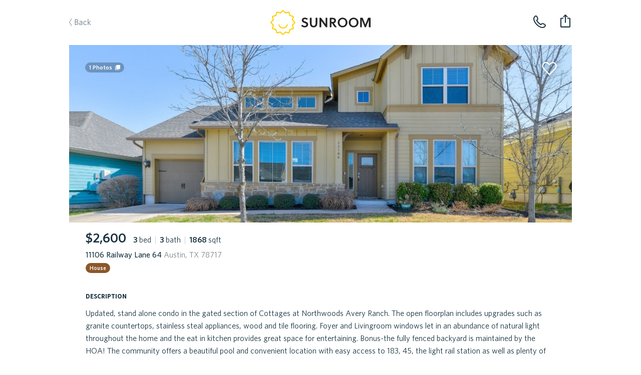

--- FILE ---
content_type: image/svg+xml
request_url: https://assets.sunroomrentals.com/images/heart-outline.svg
body_size: 716
content:
<svg height="65" viewBox="0 0 69 65" width="69" xmlns="http://www.w3.org/2000/svg" xmlns:xlink="http://www.w3.org/1999/xlink"><defs><path id="a" d="m324.753283 129c-1.996468 0-3.989834.790264-5.495777 2.371622-3.011923 3.162663-3.008092 8.225856 0 11.390614l11.538851 12.143177c.206601.216778.492989.339455.79245.339455s.585849-.122677.79245-.339455c3.850565-4.043323 7.69967-8.088398 11.550235-12.131757 3.011887-3.162722 3.011887-8.227922 0-11.390632-3.011923-3.1627-7.991015-3.162773-11.002938 0l-1.334055 1.402449-1.345439-1.413851c-1.50598-1.581354-3.49931-2.371622-5.495777-2.371622zm0 2.143581c1.406153 0 2.809569.576665 3.910913 1.733108l2.143581 2.2462c.206601.216766.49298.339436.792432.339436s.585832-.12267.792432-.339436l2.132197-2.234798c2.202616-2.312937 5.619175-2.312885 7.821791 0 2.202579 2.31289 2.202579 6.067597 0 8.380497-3.585491 3.765004-7.166639 7.534423-10.75213 11.299391l-10.752093-11.3108c-2.201449-2.316085-2.202616-6.067663 0-8.38049 1.101271-1.156439 2.504724-1.733108 3.910877-1.733108z"/><filter id="b" height="347.7%" width="322.7%" x="-111.3%" y="-116.2%"><feOffset dx="0" dy="2" in="SourceAlpha" result="shadowOffsetOuter1"/><feGaussianBlur in="shadowOffsetOuter1" result="shadowBlurOuter1" stdDeviation="4"/><feColorMatrix in="shadowBlurOuter1" result="shadowMatrixOuter1" type="matrix" values="0 0 0 0 0.0980392157   0 0 0 0 0.2   0 0 0 0 0.250980392  0 0 0 0.33 0"/><feOffset dx="0" dy="2" in="SourceAlpha" result="shadowOffsetOuter2"/><feGaussianBlur in="shadowOffsetOuter2" result="shadowBlurOuter2" stdDeviation="10.5"/><feColorMatrix in="shadowBlurOuter2" result="shadowMatrixOuter2" type="matrix" values="0 0 0 0 0.0980392157   0 0 0 0 0.2   0 0 0 0 0.250980392  0 0 0 1 0"/><feMerge><feMergeNode in="shadowMatrixOuter1"/><feMergeNode in="shadowMatrixOuter2"/></feMerge></filter></defs><g fill="none" transform="translate(-297 -111)"><use fill="#000" filter="url(#b)" xlink:href="#a"/><use fill="#fff" xlink:href="#a"/></g></svg>